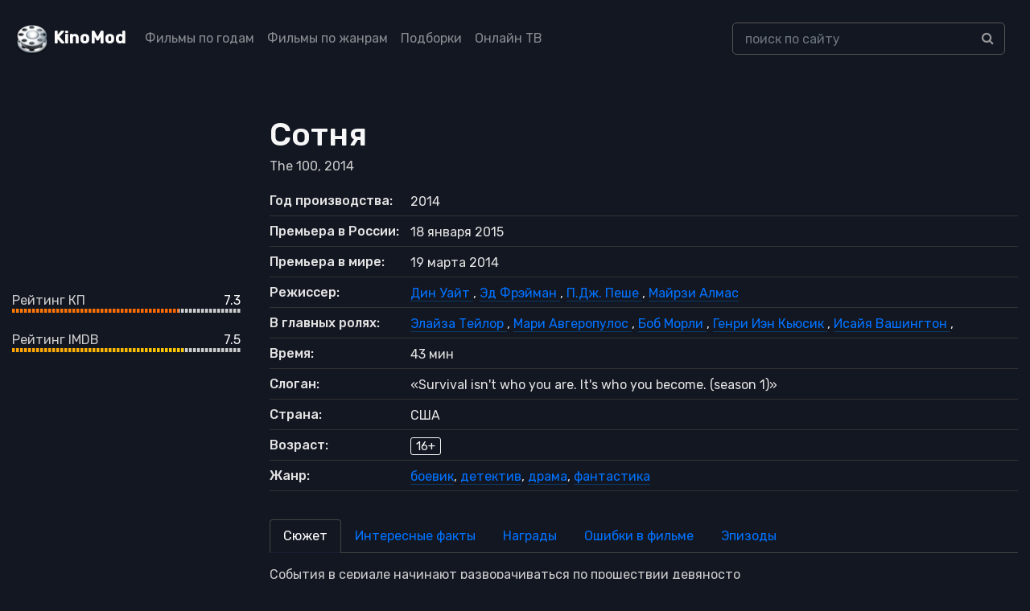

--- FILE ---
content_type: text/html; charset=UTF-8
request_url: https://kinomod.ru/films/sotnya-2014-2020.html
body_size: 17838
content:
<!DOCTYPE html><html lang="ru-RU"><head><meta charset="UTF-8"><meta http-equiv="X-UA-Compatible" content="IE=edge"><meta name="viewport" content="width=device-width, initial-scale=1"><link href="/favicon.ico" rel="shortcut icon" type="image/x-icon" /><link rel="stylesheet" href="https://stackpath.bootstrapcdn.com/bootstrap/4.5.2/css/bootstrap.min.css" integrity="sha384-JcKb8q3iqJ61gNV9KGb8thSsNjpSL0n8PARn9HuZOnIxN0hoP+VmmDGMN5t9UJ0Z" crossorigin="anonymous"><link href="https://fonts.googleapis.com/css2?family=Rubik:wght@300;400;500&display=swap" rel="stylesheet"><link rel='stylesheet' href='https://cdnjs.cloudflare.com/ajax/libs/font-awesome/4.4.0/css/font-awesome.min.css' type='text/css' media='all' /> <!--[if lt IE 9]> <script src="//html5shiv.googlecode.com/svn/trunk/html5.js"></script> <![endif]--><meta name='robots' content='max-image-preview:large' /><link media="all" href="https://kinomod.ru/cms/resources/css/saved_126079f71e4147cc0e56b41f2ae5594f.css" rel="stylesheet"><title>Сотня / The 100 — 2014. Описание, актеры, отзывы, смотреть онлайн</title><meta name="description" content="Информация о фильме Сотня / The 100 — 2014: актеры, режиссеры, дата выхода, отзывы и рейтинг зрителей, описание, трейлеры, кадры и постеры." /><meta property="og:locale" content="ru_RU" /><meta property="og:site_name" content="KinoMod — информационный портал о мире кино" /><meta property="og:title" content="Сотня / The 100 — 2014. Описание, актеры, отзывы, смотреть онлайн" /><meta property="og:description" content="Информация о фильме Сотня / The 100 — 2014: актеры, режиссеры, дата выхода, отзывы и рейтинг зрителей, описание, трейлеры, кадры и постеры." /><meta property="og:type" content="article" /><meta property="og:url" content="https://kinomod.ru/films/sotnya-2014-2020.html" /><meta property="article:section" content="1Сериалы" /><meta name="twitter:card" content="summary" /><meta name="twitter:description" content="Информация о фильме Сотня / The 100 — 2014: актеры, режиссеры, дата выхода, отзывы и рейтинг зрителей, описание, трейлеры, кадры и постеры." /><meta name="twitter:title" content="Сотня / The 100 — 2014. Описание, актеры, отзывы, смотреть онлайн" /><link rel="canonical" href="https://kinomod.ru/films/sotnya-2014-2020.html" /></head><body id="pages"><header><div class="container-fluid header-wrapper"><div class="row"><nav class="navbar navbar-expand-lg navbar-dark fixed-top_ bg-dark_"> <a href="/" title="KinoMod.RU" rel="home" class="km"><span id="logo">KinoMod</span></a> <button class="navbar-toggler" type="button" data-toggle="collapse" data-target="#navbarCollapse" aria-controls="navbarCollapse" aria-expanded="false" aria-label="Toggle navigation"> <span class="navbar-toggler-icon"></span> </button><div class="collapse navbar-collapse" id="navbarCollapse"><div class=" col-lg-8"><ul class="navbar-nav justify-content-start"><li class="nav-item"><a class="nav-link" href="/films_by_years">Фильмы по годам</a></li><li class="nav-item"><a class="nav-link" href="/films_by_genres">Фильмы по жанрам</a></li><li class="nav-item"><a class="nav-link" href="/films_lists">Подборки</a></li><li class="nav-item"><a class="nav-link" href="/channels">Онлайн ТВ</a></li></ul></div><div class=" col-lg-4"><div class="search-div"><form id="searchform" method="get" action="https://kinomod.ru/search"> <input type="text" class="form-control search-input" name="q" id="search_input_new" data-swplive="true" placeholder="поиск по сайту" autocomplete="off" value=""><div class="input-group-append"> <button class="btn btn-secondary" type="submit"> <i class="fa fa-search"></i> </button></div></form><div class="result-search" style="display: block;"><div class="result-search-list"></div></div></div></div></div></nav></div></div></header>  <script>window.yaContextCb=window.yaContextCb||[]</script> <script src="https://yandex.ru/ads/system/context.js" async></script> <section class="block_page bg-gray-1100"><div class="container-fluid detail_film"><div class="row"><div class="col-md-3 d-none d-md-block d-lg-block d-xl-block"><div class=""> <noscript><img class="img-fluid" src="https://kinomod.ru/img/cache/6e/54f2a436f49a86e_300x430.webp"></noscript><img class="lazyload img-fluid" src='data:image/svg+xml,%3Csvg%20xmlns=%22http://www.w3.org/2000/svg%22%20viewBox=%220%200%20210%20140%22%3E%3C/svg%3E' data-src="https://kinomod.ru/img/cache/6e/54f2a436f49a86e_300x430.webp"></div><div class=""><div class="frate frate-kp"><div class="frate-title" >Рейтинг КП</div><div class="frate-count">7.3</div><div class="frate-bar"><div class="frate-fill anim" style="width: 73%"></div></div></div><div class="frate frate-imdb"><div class="frate-title">Рейтинг IMDB</div><div class="frate-count">7.5</div><div class="frate-bar"><div class="frate-fill anim" style="width: 75%"></div></div></div></div></div><div class="col-md-9"><div itemscope itemtype="http://schema.org/Movie" class="kino_box"><meta itemprop="duration" content="43"><meta itemprop="datePublished" content="2014-03-19"><meta itemprop="dateCreated" content="2014"><div><h1 itemprop="name">Сотня</h1></div><div itemprop="alternativeHeadline" class="foriginal"> The 100,
 2014</div><div class="mt-3 mb-3 d-block d-sm-none_ d-md-none m-auto text-center"> <noscript><img class="img-fluid  mt-2" src="https://kinomod.ru/img/cache/6e/54f2a436f49a86e_300x430.webp" alt="Сотня" itemprop="image"/></noscript><img class="lazyload img-fluid  mt-2" src='data:image/svg+xml,%3Csvg%20xmlns=%22http://www.w3.org/2000/svg%22%20viewBox=%220%200%20210%20140%22%3E%3C/svg%3E' data-src="https://kinomod.ru/img/cache/6e/54f2a436f49a86e_300x430.webp" alt="Сотня" itemprop="image"/><div class="my-4"><div class="frate frate-kp"><div class="frate-title" >Рейтинг КП</div><div class="frate-count">7.3</div><div class="frate-bar"><div class="frate-fill anim" style="width: 73%"></div></div></div><div class="frate frate-imdb"><div class="frate-title">Рейтинг IMDB</div><div class="frate-count">7.5</div><div class="frate-bar"><div class="frate-fill anim" style="width: 75%"></div></div></div></div></div><ul class="flist text-gray-5500"><li><span class="first">Год производства:</span> <span
 class="second">2014</span></li><li><span class="first">Премьера в Росcии:</span> <span
 class="second">18 января 2015</span></li><li><span class="first">Премьера в мире:</span> <span
 class="second">19 марта 2014</span></li><li><span class="first">Режиссер:</span> <span class="second" id="people_list"> <a itemprop="director" href="/personal/din-uajt.html"> <span itemprop="director" itemscope itemtype="http://schema.org/Person"> <span itemprop="name"> Дин Уайт </span> </span> </a>, <a itemprop="director" href="/personal/ed-frejman.html"> <span itemprop="director" itemscope itemtype="http://schema.org/Person"> <span itemprop="name"> Эд Фрэйман </span> </span> </a>, <a itemprop="director" href="/personal/p-dzh-peshe.html"> <span itemprop="director" itemscope itemtype="http://schema.org/Person"> <span itemprop="name"> П.Дж. Пеше </span> </span> </a>, <a itemprop="director" href="/personal/majrzi-almas.html"> <span itemprop="director" itemscope itemtype="http://schema.org/Person"> <span itemprop="name"> Майрзи Алмас </span> </span> </a> </span></li><li><span class="first">В главных ролях:</span> <span class="second" id="people_list"> <a itemprop="actor" href="/personal/elajza-tejlor.html"> <span itemprop="actor" itemscope itemtype="http://schema.org/Person"> <span itemprop="name"> Элайза Тейлор </span> </span> </a>, <a itemprop="actor" href="/personal/mari-avgeropulos.html"> <span itemprop="actor" itemscope itemtype="http://schema.org/Person"> <span itemprop="name"> Мари Авгеропулос </span> </span> </a>, <a itemprop="actor" href="/personal/bob-morli.html"> <span itemprop="actor" itemscope itemtype="http://schema.org/Person"> <span itemprop="name"> Боб Морли </span> </span> </a>, <a itemprop="actor" href="/personal/genri-jen-kyusik.html"> <span itemprop="actor" itemscope itemtype="http://schema.org/Person"> <span itemprop="name"> Генри Иэн Кьюсик </span> </span> </a>, <a itemprop="actor" href="/personal/isajya-vashington.html"> <span itemprop="actor" itemscope itemtype="http://schema.org/Person"> <span itemprop="name"> Исайя Вашингтон </span> </span> </a>, </span></li><li><span class="first">Время:</span> <span
 class="second">43 мин</span></li><li><span class="first">Слоган:</span> <span
 class="second">&laquo;Survival isn't who you are. It's who you become. (season 1)&raquo;</span></li><li><span class="first">Страна:</span> <span
 class="second">США</span></li><li><span class="first">Возраст:</span> <span class="second"><span
 class="fage">16+</span></span></li><li><span class="first">Жанр:</span> <span
 class="second"><a href="https://kinomod.ru/genre/boevik" rel="tag">боевик</a>, <a href="https://kinomod.ru/genre/detektiv" rel="tag">детектив</a>, <a href="https://kinomod.ru/genre/drama" rel="tag">драма</a>, <a href="https://kinomod.ru/genre/fantastika" rel="tag">фантастика</a></span></li></ul><ul class="nav nav-tabs" id="myTab" role="tablist"><li class="nav-item"> <a class="nav-link active" id="home-tab" data-toggle="tab" href="#home" role="tab" aria-controls="home" aria-selected="true">Сюжет</a></li><li class="nav-item"> <a class="nav-link" id="profile-tab" data-toggle="tab" href="#profile" role="tab" aria-controls="profile" aria-selected="false">Интересные факты</a></li><li class="nav-item"> <a class="nav-link" id="awards-tab" data-toggle="tab" href="#awards" role="tab" aria-controls="contact" aria-selected="false">Награды</a></li><li class="nav-item"> <a class="nav-link" id="film_blooper-tab" data-toggle="tab" href="#film_blooper" role="tab" aria-controls="film_blooper" aria-selected="false">Ошибки в фильме</a></li><li class="nav-item"> <a class="nav-link" id="contact-tab" data-toggle="tab" href="#contact" role="tab" aria-controls="contact" aria-selected="false">Эпизоды</a></li></ul><div class="tab-content" id="myTabContent"><div class="tab-pane fade show active" id="home" role="tabpanel" aria-labelledby="home-tab"><div class="film_desc col-lg-8 px-0"><div itemprop="description" class="desc"><p>События в сериале начинают разворачиваться по прошествии девяносто семи лет после того, как всю цивилизацию уничтожила страшная атомная война.<br /> Высоко в космосе на орбите Земли летает большой космический корабль, где находятся те, кто выжил после страшной катастрофы. Именно с этого последнего пристанища людей на Землю отправляют космический челнок, на котором находятся сто малолетних преступников&#8230;</p><p class="text-gray-5500_"> Сайт Kinomod.RU представляет вашему вниманию информацию о фильме Сотня / The 100: актеры, режиссеры, рейтинг фильма по версии КиноПоиска и IMDB, кадры и постеры, возможность оставить отзыв к кинокартине Сотня (2014).</p></div></div></div><div class="tab-pane fade" id="profile" role="tabpanel" aria-labelledby="profile-tab"><div class="film_desc col-lg-8 px-0"><div class="facts"><ul><li class="item">Сериал снят по книге &laquo;Сотня&raquo; (The Hundred) автора Касс Морган.</li><li class="item">Ричард Хэрмон (Джон Мёрфи) и Джессика Хэрмон (Найла, одна из землян) в реальности являются родными братом и сестрой.</li><li class="item">Никто из занятых в сериале актёров не появился на экране во всех сериях без исключения. Это относится даже к главным героям в исполнении Элайзы Тейлор и Боба Морли, которые пропустили по одной серии.</li><li class="item">Вначале в оригинальном сценарии предполагалось известить зрителей, что Кейн в исполнении Генри Йена Кьюсика приходится биологическим отцом Октавии, которую сыграла Мари Авгеропулос, но от этой сюжетной линии практически сразу отказались.</li><li class="item">Места съёмок включают себя места, где проходили съёмки сериала в жанре фэнтези «Однажды в сказке» (2011-2018), который тоже снимали в Ванкувере. Джарод Джозеф и Джонатан Уайтселл сыграли в обоих проектах.</li><li class="item">Предполагалось, что героиня Линдси Морган погибнет в первом сезоне, однако вместо этого актриса была повышена до статуса постоянного состава во втором и последующих сезонах.</li><li class="item">Одна из сотни, Зоуи Монро (Кэти Стюарт), должна была погибнуть несколько раз на протяжении сериала, однако каждый раз эти моменты не заходили дальше сценария, и героиня оставалась живой вплоть до третьего сезона.</li><li class="item">Джаспер Джордан должен был погибнуть вскоре после появления на экране, но персонаж в исполнении Девона Бостика так понравился продюсерам, что его оставили в сериале.</li></ul></div></div></div><div class="tab-pane fade" id="awards" role="tabpanel" aria-labelledby="profile-tab"><div class="film_desc"><div class="award_item mb-3"  style="border-bottom: 1px solid #444;"><div class="h5">Сатурн, 2018 год</div><div class="mb-3" ><div class="py-1 h6 mb-0">Номинации: 3/3</div><div class="py-1">Лучший научно-фантастический телесериал</div></div></div></div></div><div class="tab-pane fade" id="film_blooper" role="tabpanel" aria-labelledby="profile-tab"><div class="film_desc col-lg-8 px-0"><div class="facts"><ul><li class="item">Когда в пилотной серии Джаспер перелетает на тот берег с помощью &laquo;тарзанки&raquo;, видно что &laquo;тарзанку&raquo; хватает Финн, но &laquo;тарзанка&raquo; уже больше похожа на канат, обвязанный немного лианой.</li><li class="item">В 8 серии первого сезона можно заметить, как Кларк снимает повязку Финну, однако чуть позже футболка надета, и под ней выпирает повязка.</li></ul></div></div></div><div class="tab-pane fade" id="contact" role="tabpanel" aria-labelledby="contact-tab"><div class="film_desc col-lg-8 px-0"><div class="desc"><div id="accordion"><div class="card_c mb-3 "><div class="card-header" id="heading_1"><h5 class="mb-0"> <button class="btn btn-link" data-toggle="collapse" data-target="#collapse_1" aria-expanded="true" aria-controls="collapse_1"> Сезон #1 </button></h5></div><div id="collapse_1" class="collapse" aria-labelledby="heading_1" data-parent="#accordion"><div class="card-body bordered"><p> Эпизод 1		(19.03.2014)</p><p><span class="dotted">Pilot</span></p><p>Почти столетие прошло после ядерной катастрофы на Земле. Несколько тысяч человек пытаются сохранить свой вид на космической станции «Ковчег» в ожидании момента, когда родная планета снова станет пригодной для жизни. Они отправляют сотню несовершеннолетних преступников на Землю, чтобы выяснить, спал ли уровень радиации. Но всё пошло не по плану. Связь с «Ковчегом» утеряна. Сотне юношей и девушек предстоит самостоятельно выживать в этом полном опасностей мире. На «Ковчеге» в это время идёт борьба за власть.</p></div><div class="card-body bordered"><p> Эпизод 2		(26.03.2014)</p><p><span class="dotted">Земные навыки / Earth Skills</span></p><p>Решив, что Джаспер может быть все еще жив, Кларк, Беллами, Октавия, Финн и Монти отправляются на его поиски и оказываются шокированы найденным. На «Ковчеге» Эбби полна решимости добраться до Земли; она привлекает к делу Рэйвен, чтобы та отремонтировала капсулу.</p></div><div class="card-body bordered"><p> Эпизод 3		(02.04.2014)</p><p><span class="dotted">Навыки, полученные на Земле / Earth Kills</span></p><p>Чтобы вылечить Джаспера, Кларк, Финн и Уэллс отправились на поиски водорослевого антибиотика. Беллами и его подручные пошли на охоту, где к ним присоединилась тринадцатилетняя сирота, которая почувствовала себя в безопасности под защитой Беллами. Внезапно из ниоткуда появляется ядовитый туман, вынуждая Кларк, Финна и Уэллса искать укрытие внутри старого автомобиля. Пока они были в ловушке, между Кларк и Уэллсом произошла крупная ссора из-за предательства Уэллса, которое стало результатом гибели отца Кларк.</p></div><div class="card-body bordered"><p> Эпизод 4		(09.04.2014)</p><p><span class="dotted">Закон Мерфи / Murphy's Law</span></p><p>После шокирующей смерти одного из своих Кларк и Финн сближаются, пытаются найти способ связаться с Ковчегом. Беллами должен удерживать группу от нападок друг на друга, ведь они должны держаться вместе, чтобы защититься от внешней угрозы. Тем временем Эбби рискует собой, чтобы дать шанс Рейвен спрятаться в спасательной капсуле, направляющейся на Землю.</p></div><div class="card-body bordered"><p> Эпизод 5		(16.04.2014)</p><p><span class="dotted">Последнее мерцание сумерек / Twilight's Last Gleaming</span></p><p>Начавшийся было между Кларк и Финном роман находится под угрозой. Октавия получает удару в голову, а пробудившись обнаруживает Землянина, следящего за ней. На Ковчеге Эбби раскрывайте план Кейна сократить население на корабле. Джаха и Эбби замечают сигнал на поверхности Земли и понимают, что по крайней мере некоторые из ста человек ещё живы.</p></div><div class="card-body bordered"><p> Эпизод 6		(23.04.2014)</p><p><span class="dotted">Сторож сестры своей / His Sister's Keeper</span></p><p>Беллами приводит подростков на территорию землян в поисках Октавии. Рэйвен не в силах помочь группе, однако не может не замечать связь между Финном и Кларк. Тем временем флешбэки показывают детство Беллами и Октавии на «Ковчеге» и последние дни жизни отца Кларк.</p></div><div class="card-body bordered"><p> Эпизод 7		(30.04.2014)</p><p><span class="dotted">Содержание под давлением / Contents Under Pressure</span></p><p>Кларк и Рейвен вступают в контакт с «Ковчегом», Эбби делает отчаянный шаг и проводит Кларк через опасную процедуру для спасения раненного. Между тем на «Ковчеге» Эбби выгнали из Совета, бывшая канцлер Диана Сидней занимает её место. Джаха рассказывает Эбби, что даже если Земля пригодна для жизни, всем жителям «Ковчега» не хватит места на кораблях, которые можно к ней направить. Кейн начинает справляться со своей виной за совершение последнего решения.</p></div><div class="card-body bordered"><p> Эпизод 8		(07.05.2014)</p><p><span class="dotted">Дневное путешествие / Day Trip</span></p><p>Кларк и Беллами отправляются на миссию по поискам запасов к приближающейся зиме. Тем временем в лагере подростки случайно наедаются орехов с сильными галлюциногенными свойствами и теряют представление о реальности. Октавия пользуется этой возможностью и помогает сбежать другу, а ужасающее событие сближает Кларк и Беллами. На «Ковчеге» начальник охраны Шамуэй тайно предлагает одному из сотни аморальную сделку.</p></div><div class="card-body bordered"><p> Эпизод 9		(14.05.2014)</p><p><span class="dotted">День единства / Unity Day</span></p><p>Кларк и Финн пытаются стать посредниками установления мира с землянами, но все рушится, когда Беллами, Джаспер и Рейвен показывают свое вооружение и готовность к битве. Октавия и Линкольн становятся ближе. На «Ковчеге» во время празднования Дня народного единства происходит взрыв, главная подозреваемая - Диана Сидней.</p></div><div class="card-body bordered"><p> Эпизод 10		(21.05.2014)</p><p><span class="dotted">Я стал смертью / I Am Become Death</span></p><p>Мерфи возвращается в лагерь, утверждая, что был в плену у землян и подвергался пыткам; Кларк и Беллами имеют разное мнение о том, как он вернулся. Октавия убегает, чтобы найти Линкольна, и возвращается с серьезным предупреждением для Сотни. Тем временем таинственный вирус поражает лагерь; для того, чтобы оттянуть время и дать людям успеть выздороветь, Джаспер и Рейвен совершают героический поступок. На «Ковчеге» происходит страшная трагедия.</p></div><div class="card-body bordered"><p> Эпизод 11		(28.05.2014)</p><p><span class="dotted">Спокойствие / The Calm</span></p><p>После неприятного инцидента в лагере обнаруживается недостаток пищи; Кларк и Финн ведут группу на охоту и попадают в опасность. Из-за того, что жизнь Финна под угрозой, Кларк решает изменить правила игры. Тем временем, Рейвен делает Беллами предложение, от которого он не может отказаться. На «Ковчеге» всё ещё испытывающий чувство вины Кейн спасает выживших после трагедии, рискуя своей жизнью.</p></div><div class="card-body bordered"><p> Эпизод 12		(04.06.2014)</p><p><span class="dotted">Мы - Земляне: Часть 1 / We Are Grounders: Part 1</span></p><p>Кларк и Финн убегают от одной опасности, чтобы потом столкнуться лицом к лицу с новым врагом. Беллами геройствует ради спасения Джаспера. Рейвен встречается с новой опасностью, а Мерфи наконец добивается мести. Тем временем оставшиеся на «Ковчеге» стараются примириться с неизбежным.</p></div><div class="card-body bordered"><p> Эпизод 13		(11.06.2014)</p><p><span class="dotted">Мы - Земляне: Часть 2 / We Are Grounders: Part 2</span></p><p>Кларк умоляет Беллами, чтобы тот поступал правильно, ведь конфликт с землянами достиг критической точки. Беллами заставляет Октавию принять сложное решение. Рейвен и Джаспер стараются закончить работу в срок, а Финн совершает смелый шаг. Тем временем «Ковчег» прекращает своё существование, а Кларк и Монти обнаруживают себя в странном помещении.</p></div></div></div><div class="card_c mb-3 "><div class="card-header" id="heading_2"><h5 class="mb-0"> <button class="btn btn-link" data-toggle="collapse" data-target="#collapse_2" aria-expanded="true" aria-controls="collapse_2"> Сезон #2 </button></h5></div><div id="collapse_2" class="collapse" aria-labelledby="heading_2" data-parent="#accordion"><div class="card-body bordered"><p> Эпизод 1		(22.10.2014)</p><p><span class="dotted">Сорок восемь / The 48</span></p><p>Кларк все еще находится одна в белой комнате, пытаясь разобраться в окружающей обстановке, а судьба Беллами, Финна и Рейвен остается неизвестна. План Линкольна и Октавии срывается. А Эбби, Кейн и другие выжившие с Ковчега должны будут разобраться с физическими и моральными проблемами нахождения в новом мире. Джаха принимает героическое решение.</p></div><div class="card-body bordered"><p> Эпизод 2		(29.10.2014)</p><p><span class="dotted">Ненастная погода / Inclement Weather</span></p><p>Подозревающая Кларки сталкивается с президентом Данте Уоллесом и требует ответы. Кэйн допрашивает одного из Сотни, и Эбби проводит неотложную операцию. Между тем Октавия прибегает к насилию, чтобы найти Линкольна.</p></div><div class="card-body bordered"><p> Эпизод 3		(05.11.2014)</p><p><span class="dotted">Всё не то, чем оно кажется / Reapercussions</span></p><p>Когда Кларки обнаруживает ужасающий проект, проводимый в медицинском отделении базы, она объединяет силы с неожиданным союзником. После того как Эбби признается в совершении преступления, Кэйн приказывает жестоко ее наказать. Между тем Монти предупреждает отвлеченного Джаспера, что Кларки может быть в беде, и Октавия продолжает борьбу за Линкольна.</p></div><div class="card-body bordered"><p> Эпизод 4		(12.11.2014)</p><p><span class="dotted">Обмани однажды / Many Happy Returns</span></p><p>Преданная кем-то, кому, она думала, могла доверять, Кларки берет ситуацию в свои руки и доказывает, что не сдастся без боя. Беллами, Финн и Мерфи  спешат спасти незнакомца. Между тем напряженность между Рэйвен и Уиком растет, когда они работают вместе, и происходит неожиданное воссоединение.</p></div><div class="card-body bordered"><p> Эпизод 5		(19.11.2014)</p><p><span class="dotted">Испытания на людях / Human Trials</span></p><p>Кэйн ведет группу, чтобы заключить мир с местными жителями. Между тем Джаспер соглашается участвовать в рискованном эксперименте, Линкольн входит в мир боли, и президент Данте Уоллес  объявляет предупреждение. Наконец, поиски Кларки принимают для Финна опасный оборот.</p></div><div class="card-body bordered"><p> Эпизод 6		(03.12.2014)</p><p><span class="dotted">Туман войны / Fog of War</span></p><p>Рейвен обнаруживает, что гора Везер вмешивается в их систему связи. Джаспер и Монти наконец-то узнают правду о том, что происходит в горе Везер, а Октавия сталкивается со своим худшим кошмаром.</p></div><div class="card-body bordered"><p> Эпизод 7		(10.12.2014)</p><p><span class="dotted">В самую бездну / Long Into an Abyss</span></p><p>Эбби стремится защитить своих людей от угрозы со стороны землян. Октавия раскрывают опасную тайну. Кларк придумывает план, который может остановить атаку Землян. Монти и Джаспер начинают ставить под сомнение мотивы своих новых друзей, а доктор Тсинг проводит смертельный эксперимент, чтобы понять, как использовать пленников.</p></div><div class="card-body bordered"><p> Эпизод 8		(17.12.2014)</p><p><span class="dotted">Космический странник / Spacewalker</span></p><p>Кларк возвращается в лагерь с плохими новостями. Финн борется с последствием своих действий. Эбби готовится к сражению. Флешбэки раскрывают взаимоотношения Финна и Рэйвен на Ковчеге.</p></div><div class="card-body bordered"><p> Эпизод 9		(21.01.2015)</p><p><span class="dotted">Помни меня / Remember Me</span></p><p>Кларк заключает соглашения с Лексой и Индрой. Эбби и Кэйн начинают понимать, что полномочия принятия решения вне их рук. Рэйвен не в состоянии контролировать свои эмоции. Смелый шаг угрожает уничтожить недавно образованный союз между Небесными людьми и Землянами, и знакомое лицо преследует Кларк. Тем временем, на горе Везер Монти придумывает опасный план.</p></div><div class="card-body bordered"><p> Эпизод 10		(28.01.2015)</p><p><span class="dotted">Естественный отбор / Survival of the Fittest</span></p><p>Кларк и Лекса сталкиваются с новым врагом. Беллами и Линкольн соглашаются сотрудничать, чтобы пробраться на гору Везер. Мерфи помогает Джаха противостоять его прошлому. Между тем Индра делает Октавии предложение, от которого она не может отказаться.</p></div><div class="card-body bordered"><p> Эпизод 11		(04.02.2015)</p><p><span class="dotted">Последний удар / Coup de Grâce</span></p><p>Попытка Беллами и Линкольна пробраться в гору Везер влечет жестокие последствия. Эбби намерена сохранить контроль, когда Кларк примеряет на себя роль лидера. Между тем, так как Монти и Харпер всё еще отсутствуют, Джаспер требует ответов от президента Уоллеса.</p></div><div class="card-body bordered"><p> Эпизод 12		(11.02.2015)</p><p><span class="dotted">Рубикон / Rubicon</span></p><p>Напряжение между Эбби и Кларк достигает предела. Рейвен помогает Беллами ориентироваться в горе Везер. Джаха и Мерфи встречают незнакомку, которая может быть не той, кем кажется. Октавия готовится сражаться за того, кого она любит.</p></div><div class="card-body bordered"><p> Эпизод 13		(18.02.2015)</p><p><span class="dotted">Воскрешение / Resurrection</span></p><p>Кларк начинает ставить под сомнение лидерские решения Лексы. Эбби изо всех сил пытается помочь раненому Кейну. Индра продолжает воздействовать на Октавию. А на горе Везер Джаспер примеряет на себя роль лидера.</p></div><div class="card-body bordered"><p> Эпизод 14		(25.02.2015)</p><p><span class="dotted">Телохранитель лжи / Bodyguard of Lies</span></p><p>Во время подготовки к битве, Кларк и Лекса спорят. Отчаянно нуждаясь в помощи, Рейвен просит Вика встретиться в инженерной. Джаха и Мерфи сталкиваются с опасным препятствием на дороге. Тем временем, Беллами пытается выиграть время на горе Везер.</p></div><div class="card-body bordered"><p> Эпизод 15		(04.03.2015)</p><p><span class="dotted">Кровь за кровь: Часть 1 / Blood Must Have Blood: Part 1</span></p><p>Лекса и Кларки ведут подготовку к сложнейшему противостоянию, в это же время Уик и Рэйвен вынуждены потерпеть серьезную неудачу. На плечи Линкольна и Октавии падает груз ответственного решения. Тем временем на горе Везер происходят печальные события, свидетелями которых становятся Майя и Джаспер. У Кейдж имеется крайне важные новости. Беллами делает то, что обещала.</p></div><div class="card-body bordered"><p> Эпизод 16		(11.03.2015)</p><p><span class="dotted">Кровь за кровь: Часть 2 / Blood Must Have Blood: Part 2</span></p><p>Совершенный Джахой шаг застает врасплох озадаченного Мерфи, во время их путешествия в Город Света. Личность, которая оказывает поддержку Кларки, становится объектом серьезного внимания со стороны Октавии, не ожидавшей встречи и Линкольна, стремящегося воспользоваться возможностью отомстить. На горе происходит ряд своих событий, в частности Кейдж и дальше пытается достичь своей цели, а Беллами вместе со своей командой совершает попытки выбраться на свободу.</p></div></div></div><div class="card_c mb-3 "><div class="card-header" id="heading_3"><h5 class="mb-0"> <button class="btn btn-link" data-toggle="collapse" data-target="#collapse_3" aria-expanded="true" aria-controls="collapse_3"> Сезон #3 </button></h5></div><div id="collapse_3" class="collapse" aria-labelledby="heading_3" data-parent="#accordion"><div class="card-body bordered"><p> Эпизод 1		(21.01.2016)</p><p><span class="dotted">Wanheda: Part 1</span></p></div><div class="card-body bordered"><p> Эпизод 2		(28.01.2016)</p><p><span class="dotted">Wanheda: Part 2</span></p></div><div class="card-body bordered"><p> Эпизод 3		(04.02.2016)</p><p><span class="dotted">Ye Who Enter Here</span></p></div><div class="card-body bordered"><p> Эпизод 4		(11.02.2016)</p><p><span class="dotted">Watch the Thrones</span></p></div><div class="card-body bordered"><p> Эпизод 5		(18.02.2016)</p><p><span class="dotted">Hakeldama</span></p></div><div class="card-body bordered"><p> Эпизод 6		(25.02.2016)</p><p><span class="dotted">Bitter Harvest</span></p></div><div class="card-body bordered"><p> Эпизод 7		(03.03.2016)</p><p><span class="dotted">Thirteen</span></p></div><div class="card-body bordered"><p> Эпизод 8		(10.03.2016)</p><p><span class="dotted">Terms and Conditions</span></p></div><div class="card-body bordered"><p> Эпизод 9		(31.03.2016)</p><p><span class="dotted">Stealing Fire</span></p></div><div class="card-body bordered"><p> Эпизод 10		(07.04.2016)</p><p><span class="dotted">Fallen</span></p></div><div class="card-body bordered"><p> Эпизод 11		(14.04.2016)</p><p><span class="dotted">Nevermore</span></p></div><div class="card-body bordered"><p> Эпизод 12		(21.04.2016)</p><p><span class="dotted">Demons</span></p></div><div class="card-body bordered"><p> Эпизод 13		(28.04.2016)</p><p><span class="dotted">Join or Die</span></p></div><div class="card-body bordered"><p> Эпизод 14		(05.05.2016)</p><p><span class="dotted">Red Sky at Morning</span></p></div><div class="card-body bordered"><p> Эпизод 15		(12.05.2016)</p><p><span class="dotted">Perverse Instantiation: Part One</span></p></div><div class="card-body bordered"><p> Эпизод 16		(19.05.2016)</p><p><span class="dotted">Perverse Instantiation: Part Two</span></p></div></div></div><div class="card_c mb-3 "><div class="card-header" id="heading_4"><h5 class="mb-0"> <button class="btn btn-link" data-toggle="collapse" data-target="#collapse_4" aria-expanded="true" aria-controls="collapse_4"> Сезон #4 </button></h5></div><div id="collapse_4" class="collapse" aria-labelledby="heading_4" data-parent="#accordion"><div class="card-body bordered"><p> Эпизод 1		(01.02.2017)</p><p><span class="dotted">Echoes</span></p></div><div class="card-body bordered"><p> Эпизод 2		(08.02.2017)</p><p><span class="dotted">Heavy Lies the Crown</span></p></div><div class="card-body bordered"><p> Эпизод 3		(15.02.2017)</p><p><span class="dotted">The Four Horsemen</span></p></div><div class="card-body bordered"><p> Эпизод 4		(22.02.2017)</p><p><span class="dotted">A Lie Guarded</span></p></div><div class="card-body bordered"><p> Эпизод 5		(01.03.2017)</p><p><span class="dotted">The Tinder Box</span></p></div><div class="card-body bordered"><p> Эпизод 6		(15.03.2017)</p><p><span class="dotted">We Will Rise</span></p></div><div class="card-body bordered"><p> Эпизод 7		(22.03.2017)</p><p><span class="dotted">Gimme Shelter</span></p></div><div class="card-body bordered"><p> Эпизод 8		(29.03.2017)</p><p><span class="dotted">God Complex</span></p></div><div class="card-body bordered"><p> Эпизод 9		(26.04.2017)</p><p><span class="dotted">DNR</span></p></div><div class="card-body bordered"><p> Эпизод 10		(03.05.2017)</p><p><span class="dotted">Die All, Die Merrily</span></p></div><div class="card-body bordered"><p> Эпизод 11		(10.05.2017)</p><p><span class="dotted">The Other Side</span></p></div><div class="card-body bordered"><p> Эпизод 12		(17.05.2017)</p><p><span class="dotted">The Chosen</span></p></div><div class="card-body bordered"><p> Эпизод 13		(24.05.2017)</p><p><span class="dotted">Praimfaya</span></p></div></div></div><div class="card_c mb-3 "><div class="card-header" id="heading_5"><h5 class="mb-0"> <button class="btn btn-link" data-toggle="collapse" data-target="#collapse_5" aria-expanded="true" aria-controls="collapse_5"> Сезон #5 </button></h5></div><div id="collapse_5" class="collapse" aria-labelledby="heading_5" data-parent="#accordion"><div class="card-body bordered"><p> Эпизод 1		(24.04.2018)</p><p><span class="dotted">Eden</span></p></div><div class="card-body bordered"><p> Эпизод 2		(01.05.2018)</p><p><span class="dotted">Red Queen</span></p></div><div class="card-body bordered"><p> Эпизод 3		(08.05.2018)</p><p><span class="dotted">Sleeping Giants</span></p></div><div class="card-body bordered"><p> Эпизод 4		(15.05.2018)</p><p><span class="dotted">Pandora's Box</span></p></div><div class="card-body bordered"><p> Эпизод 5		(22.05.2018)</p><p><span class="dotted">Shifting Sands</span></p></div><div class="card-body bordered"><p> Эпизод 6		(05.06.2018)</p><p><span class="dotted">Exit Wounds</span></p></div><div class="card-body bordered"><p> Эпизод 7		(19.06.2018)</p><p><span class="dotted">Acceptable Losses</span></p></div><div class="card-body bordered"><p> Эпизод 8		(26.06.2018)</p><p><span class="dotted">How We Get to Peace</span></p></div><div class="card-body bordered"><p> Эпизод 9		(10.07.2018)</p><p><span class="dotted">Sic Semper Tyrannis</span></p></div><div class="card-body bordered"><p> Эпизод 10		(17.07.2018)</p><p><span class="dotted">The Warriors Will</span></p></div><div class="card-body bordered"><p> Эпизод 11		(24.07.2018)</p><p><span class="dotted">The Dark Year</span></p></div><div class="card-body bordered"><p> Эпизод 12		(31.07.2018)</p><p><span class="dotted">Damocles: Part One</span></p></div><div class="card-body bordered"><p> Эпизод 13		(07.08.2018)</p><p><span class="dotted">Damocles: Part Two</span></p></div></div></div><div class="card_c mb-3 "><div class="card-header" id="heading_6"><h5 class="mb-0"> <button class="btn btn-link" data-toggle="collapse" data-target="#collapse_6" aria-expanded="true" aria-controls="collapse_6"> Сезон #6 </button></h5></div><div id="collapse_6" class="collapse" aria-labelledby="heading_6" data-parent="#accordion"><div class="card-body bordered"><p> Эпизод 1		(30.04.2019)</p><p><span class="dotted">Sanctum</span></p></div><div class="card-body bordered"><p> Эпизод 2		(07.05.2019)</p><p><span class="dotted">Red Sun Rising</span></p></div><div class="card-body bordered"><p> Эпизод 3		(14.05.2019)</p><p><span class="dotted">The Children of Gabriel</span></p></div><div class="card-body bordered"><p> Эпизод 4		(21.05.2019)</p><p><span class="dotted">The Face Behind the Glass</span></p></div><div class="card-body bordered"><p> Эпизод 5		(28.05.2019)</p><p><span class="dotted">The Gospel of Josephine</span></p></div><div class="card-body bordered"><p> Эпизод 6		(11.06.2019)</p><p><span class="dotted">Memento Mori</span></p></div><div class="card-body bordered"><p> Эпизод 7		(18.06.2019)</p><p><span class="dotted">Nevermind</span></p></div><div class="card-body bordered"><p> Эпизод 8		(25.06.2019)</p><p><span class="dotted">The Old Man and the Anomaly</span></p></div><div class="card-body bordered"><p> Эпизод 9		(09.07.2019)</p><p><span class="dotted">What You Take with You</span></p></div><div class="card-body bordered"><p> Эпизод 10		(16.07.2019)</p><p><span class="dotted">Matryoshka</span></p></div><div class="card-body bordered"><p> Эпизод 11		(23.07.2019)</p><p><span class="dotted">Ashes to Ashes</span></p></div><div class="card-body bordered"><p> Эпизод 12		(30.07.2019)</p><p><span class="dotted">Adjustment Protocol</span></p></div><div class="card-body bordered"><p> Эпизод 13		(06.08.2019)</p><p><span class="dotted">The Blood of Sanctum</span></p></div></div></div><div class="card_c mb-3 "><div class="card-header" id="heading_7"><h5 class="mb-0"> <button class="btn btn-link" data-toggle="collapse" data-target="#collapse_7" aria-expanded="true" aria-controls="collapse_7"> Сезон #7 </button></h5></div><div id="collapse_7" class="collapse" aria-labelledby="heading_7" data-parent="#accordion"><div class="card-body bordered"><p> Эпизод 1		(20.05.2020)</p><p><span class="dotted">From the Ashes</span></p></div><div class="card-body bordered"><p> Эпизод 2		(27.05.2020)</p><p><span class="dotted">The Garden</span></p></div><div class="card-body bordered"><p> Эпизод 3		(03.06.2020)</p><p><span class="dotted">False Gods</span></p></div><div class="card-body bordered"><p> Эпизод 4		(10.06.2020)</p><p><span class="dotted">Hesperides</span></p></div><div class="card-body bordered"><p> Эпизод 5		(17.06.2020)</p><p><span class="dotted">Welcome to Bardo</span></p></div><div class="card-body bordered"><p> Эпизод 6		(24.06.2020)</p><p><span class="dotted">Nakara</span></p></div><div class="card-body bordered"><p> Эпизод 7		(01.07.2020)</p><p><span class="dotted">The Queen's Gambit</span></p></div><div class="card-body bordered"><p> Эпизод 8		(08.07.2020)</p><p><span class="dotted">Anaconda</span></p></div><div class="card-body bordered"><p> Эпизод 9		(15.07.2020)</p><p><span class="dotted">The Flock</span></p></div><div class="card-body bordered"><p> Эпизод 10		(05.08.2020)</p><p><span class="dotted">A Little Sacrifice</span></p></div><div class="card-body bordered"><p> Эпизод 11		(12.08.2020)</p><p><span class="dotted">Etherea</span></p></div><div class="card-body bordered"><p> Эпизод 12		(19.08.2020)</p><p><span class="dotted">The Stranger</span></p></div><div class="card-body bordered"><p> Эпизод 13		(09.09.2020)</p><p><span class="dotted">Blood Giant</span></p></div><div class="card-body bordered"><p> Эпизод 14		(16.09.2020)</p><p><span class="dotted">A Sort of Homecoming</span></p></div><div class="card-body bordered"><p> Эпизод 15		(23.09.2020)</p><p><span class="dotted">The Dying of the Light</span></p></div><div class="card-body bordered"><p> Эпизод 16		(30.09.2020)</p><p><span class="dotted">The Last War</span></p></div></div></div></div></div></div></div></div><div class="my-4" id="yandex_rtb_R-A-1595084-1"></div> <script>window.yaContextCb.push(()=>{
                                Ya.Context.AdvManager.render({
                                    renderTo: 'yandex_rtb_R-A-1595084-1',
                                    blockId: 'R-A-1595084-1'
                                })
                            })</script> </div><div id="accordion" class="frames"><div class="card mb-3 border-secondary"><div class="card-header" id="heading"><div class="h6 mb-0"> <a href="#frames" class="d-flex justify-content-between collapsed" data-toggle="collapse" data-target="#frames" aria-expanded="true" aria-controls="trailers"> Кадры <i class="fa" aria-hidden="true"></i> </a></div></div><div id="frames" class="collapse" aria-labelledby="heading" data-parent="#accordion"><div class="card-body"><div id="film_frames"></div><div class="film_preload_wrapper" data-id="97342"><div class="some_loader"></div></div></div></div></div></div><div id="accordion" class="trailers"><div class="card mb-3 border-secondary"><div class="card-header" id="heading"><div class="h6 mb-0"> <a href="#trailers" class="d-flex justify-content-between collapsed" data-toggle="collapse" data-target="#trailers" aria-expanded="true" aria-controls="trailers"> Трейлеры и тизеры <i class="fa" aria-hidden="true"></i> </a></div></div><div id="trailers" class="collapse" aria-labelledby="heading" data-parent="#accordion"><div class="card-body"><div id="film_trailers"></div><div class="film_preload_wrapper" data-id="97342"><div class="some_loader"></div></div></div></div></div></div><div class="kino_box"><div class="fright-title h4 film_desc">Рекомендации</div><div class="item_grid"><div class="row "><div class="col-lg-2 col-md-4 col-sm-6  col-6 "><div class="item_preview text-center"> <a href="https://kinomod.ru/films/ostatsya-v-zhivyx-2004-2010.html"><div class=""> <noscript><img class="img-fluid" src="https://kinomod.ru/img/cache/52/0a67ed37a76b252_300x430.webp"></noscript><img class="lazyload img-fluid" src='data:image/svg+xml,%3Csvg%20xmlns=%22http://www.w3.org/2000/svg%22%20viewBox=%220%200%20210%20140%22%3E%3C/svg%3E' data-src="https://kinomod.ru/img/cache/52/0a67ed37a76b252_300x430.webp"><div class="mask"></div></div><div class="title_wrapper"><span>Остаться в живых</span></div><div class="reliz_wrapper"> 2004,  детектив</div> </a><div class="rating ">8.1</div></div></div><div class="col-lg-2 col-md-4 col-sm-6  col-6 "><div class="item_preview text-center"> <a href="https://kinomod.ru/films/posle-nashej-ery-2013.html"><div class=""> <noscript><img class="img-fluid" src="https://kinomod.ru/img/cache/1e/3c1d5bfba297a1e_300x430.webp"></noscript><img class="lazyload img-fluid" src='data:image/svg+xml,%3Csvg%20xmlns=%22http://www.w3.org/2000/svg%22%20viewBox=%220%200%20210%20140%22%3E%3C/svg%3E' data-src="https://kinomod.ru/img/cache/1e/3c1d5bfba297a1e_300x430.webp"><div class="mask"></div></div><div class="title_wrapper"><span>После нашей эры</span></div><div class="reliz_wrapper"> 2013,  боевик</div> </a><div class="rating middle">5.8</div></div></div><div class="col-lg-2 col-md-4 col-sm-6  col-6 "><div class="item_preview text-center"> <a href="https://kinomod.ru/films/begushhij-v-labirinte-2014.html"><div class=""> <noscript><img class="img-fluid" src="https://kinomod.ru/img/cache/b5/ad56b0a86ba75b5_300x430.webp"></noscript><img class="lazyload img-fluid" src='data:image/svg+xml,%3Csvg%20xmlns=%22http://www.w3.org/2000/svg%22%20viewBox=%220%200%20210%20140%22%3E%3C/svg%3E' data-src="https://kinomod.ru/img/cache/b5/ad56b0a86ba75b5_300x430.webp"><div class="mask"></div></div><div class="title_wrapper"><span>Бегущий в лабиринте</span></div><div class="reliz_wrapper"> 2014,  приключения</div> </a><div class="rating middle">6.8</div></div></div><div class="col-lg-2 col-md-4 col-sm-6  col-6 "><div class="item_preview text-center"> <a href="https://kinomod.ru/films/terra-nova-2011.html"><div class=""> <noscript><img class="img-fluid" src="https://kinomod.ru/img/cache/8d/3e698fa91bdb28d_300x430.jpg"></noscript><img class="lazyload img-fluid" src='data:image/svg+xml,%3Csvg%20xmlns=%22http://www.w3.org/2000/svg%22%20viewBox=%220%200%20210%20140%22%3E%3C/svg%3E' data-src="https://kinomod.ru/img/cache/8d/3e698fa91bdb28d_300x430.jpg"><div class="mask"></div></div><div class="title_wrapper"><span>Терра Нова</span></div><div class="reliz_wrapper"> 2011,  детектив</div> </a><div class="rating middle">6.9</div></div></div><div class="col-lg-2 col-md-4 col-sm-6  col-6 "><div class="item_preview text-center"> <a href="https://kinomod.ru/films/xodyachie-mertvecy-2010.html"><div class=""> <noscript><img class="img-fluid" src="https://kinomod.ru/img/cache/1f/56daa8dca34f91f_300x430.webp"></noscript><img class="lazyload img-fluid" src='data:image/svg+xml,%3Csvg%20xmlns=%22http://www.w3.org/2000/svg%22%20viewBox=%220%200%20210%20140%22%3E%3C/svg%3E' data-src="https://kinomod.ru/img/cache/1f/56daa8dca34f91f_300x430.webp"><div class="mask"></div></div><div class="title_wrapper"><span>Ходячие мертвецы</span></div><div class="reliz_wrapper"> 2010,  драма</div> </a><div class="rating ">8</div></div></div><div class="col-lg-2 col-md-4 col-sm-6  col-6 "><div class="item_preview text-center"> <a href="https://kinomod.ru/films/revolyuciya-2012-2014.html"><div class=""> <noscript><img class="img-fluid" src="https://kinomod.ru/img/cache/85/7ca4f41751da285_300x430.webp"></noscript><img class="lazyload img-fluid" src='data:image/svg+xml,%3Csvg%20xmlns=%22http://www.w3.org/2000/svg%22%20viewBox=%220%200%20210%20140%22%3E%3C/svg%3E' data-src="https://kinomod.ru/img/cache/85/7ca4f41751da285_300x430.webp"><div class="mask"></div></div><div class="title_wrapper"><span>Революция</span></div><div class="reliz_wrapper"> 2012,  боевик</div> </a><div class="rating middle">6.2</div></div></div><div class="col-lg-2 col-md-4 col-sm-6  col-6 "><div class="item_preview text-center"> <a href="https://kinomod.ru/films/xroniki-shannary-2016.html"><div class=""> <noscript><img class="img-fluid" src="https://kinomod.ru/img/cache/aa/587b5eaec897aaa_300x430.jpg"></noscript><img class="lazyload img-fluid" src='data:image/svg+xml,%3Csvg%20xmlns=%22http://www.w3.org/2000/svg%22%20viewBox=%220%200%20210%20140%22%3E%3C/svg%3E' data-src="https://kinomod.ru/img/cache/aa/587b5eaec897aaa_300x430.jpg"><div class="mask"></div></div><div class="title_wrapper"><span>Хроники Шаннары</span></div><div class="reliz_wrapper"> 2016,  драма</div> </a><div class="rating middle">6.8</div></div></div><div class="col-lg-2 col-md-4 col-sm-6  col-6 "><div class="item_preview text-center"> <a href="https://kinomod.ru/films/zvezdnyj-krejser-galaktika-2004-2009.html"><div class=""> <noscript><img class="img-fluid" src="https://kinomod.ru/img/cache/4c/1123c54982f614c_300x430.webp"></noscript><img class="lazyload img-fluid" src='data:image/svg+xml,%3Csvg%20xmlns=%22http://www.w3.org/2000/svg%22%20viewBox=%220%200%20210%20140%22%3E%3C/svg%3E' data-src="https://kinomod.ru/img/cache/4c/1123c54982f614c_300x430.webp"><div class="mask"></div></div><div class="title_wrapper"><span>Звёздный крейсер «Галактика»</span></div><div class="reliz_wrapper"> 2004,  боевик</div> </a><div class="rating ">8</div></div></div></div></div></div><div class="kino_box" id="stars"><div class="fright-title h4 film_desc">В ролях:</div><div class="item_grid"><div class="row "><div class="col-lg-2 col-md-4 col-sm-4  col-6"><div class="item_preview text-center"> <a href="https://kinomod.ru/personal/elajza-tejlor.html"><div class=""> <noscript><img class="img-fluid" src="https://kinomod.ru/img/cache/09/578c293e984c509_300x430.webp"></noscript><img class="lazyload img-fluid" src='data:image/svg+xml,%3Csvg%20xmlns=%22http://www.w3.org/2000/svg%22%20viewBox=%220%200%20210%20140%22%3E%3C/svg%3E' data-src="https://kinomod.ru/img/cache/09/578c293e984c509_300x430.webp"><div class="mask"></div></div><div class="title_wrapper"><span>Элайза Тейлор</span></div> </a></div></div><div class="col-lg-2 col-md-4 col-sm-4  col-6"><div class="item_preview text-center"> <a href="https://kinomod.ru/personal/mari-avgeropulos.html"><div class=""> <noscript><img class="img-fluid" src="https://kinomod.ru/img/cache/1a/67578651c8f871a_300x430.webp"></noscript><img class="lazyload img-fluid" src='data:image/svg+xml,%3Csvg%20xmlns=%22http://www.w3.org/2000/svg%22%20viewBox=%220%200%20210%20140%22%3E%3C/svg%3E' data-src="https://kinomod.ru/img/cache/1a/67578651c8f871a_300x430.webp"><div class="mask"></div></div><div class="title_wrapper"><span>Мари Авгеропулос</span></div> </a></div></div><div class="col-lg-2 col-md-4 col-sm-4  col-6"><div class="item_preview text-center"> <a href="https://kinomod.ru/personal/bob-morli.html"><div class=""> <noscript><img class="img-fluid" src="https://kinomod.ru/img/cache/7b/077ac942558f87b_300x430.webp"></noscript><img class="lazyload img-fluid" src='data:image/svg+xml,%3Csvg%20xmlns=%22http://www.w3.org/2000/svg%22%20viewBox=%220%200%20210%20140%22%3E%3C/svg%3E' data-src="https://kinomod.ru/img/cache/7b/077ac942558f87b_300x430.webp"><div class="mask"></div></div><div class="title_wrapper"><span>Боб Морли</span></div> </a></div></div><div class="col-lg-2 col-md-4 col-sm-4  col-6"><div class="item_preview text-center"> <a href="https://kinomod.ru/personal/genri-jen-kyusik.html"><div class=""> <noscript><img class="img-fluid" src="https://kinomod.ru/img/cache/28/e63832a31f7b228_300x430.webp"></noscript><img class="lazyload img-fluid" src='data:image/svg+xml,%3Csvg%20xmlns=%22http://www.w3.org/2000/svg%22%20viewBox=%220%200%20210%20140%22%3E%3C/svg%3E' data-src="https://kinomod.ru/img/cache/28/e63832a31f7b228_300x430.webp"><div class="mask"></div></div><div class="title_wrapper"><span>Генри Иэн Кьюсик</span></div> </a></div></div><div class="col-lg-2 col-md-4 col-sm-4  col-6"><div class="item_preview text-center"> <a href="https://kinomod.ru/personal/isajya-vashington.html"><div class=""> <noscript><img class="img-fluid" src="https://kinomod.ru/img/cache/41/efa51e15acce941_300x430.webp"></noscript><img class="lazyload img-fluid" src='data:image/svg+xml,%3Csvg%20xmlns=%22http://www.w3.org/2000/svg%22%20viewBox=%220%200%20210%20140%22%3E%3C/svg%3E' data-src="https://kinomod.ru/img/cache/41/efa51e15acce941_300x430.webp"><div class="mask"></div></div><div class="title_wrapper"><span>Исайя Вашингтон</span></div> </a></div></div><div class="col-lg-2 col-md-4 col-sm-4  col-6"><div class="item_preview text-center"> <a href="https://kinomod.ru/personal/pejdzh-turko.html"><div class=""> <noscript><img class="img-fluid" src="https://kinomod.ru/img/cache/3d/1f5dbab9d4c583d_300x430.webp"></noscript><img class="lazyload img-fluid" src='data:image/svg+xml,%3Csvg%20xmlns=%22http://www.w3.org/2000/svg%22%20viewBox=%220%200%20210%20140%22%3E%3C/svg%3E' data-src="https://kinomod.ru/img/cache/3d/1f5dbab9d4c583d_300x430.webp"><div class="mask"></div></div><div class="title_wrapper"><span>Пейдж Турко</span></div> </a></div></div><div class="col-lg-2 col-md-4 col-sm-4  col-6"><div class="item_preview text-center"> <a href="https://kinomod.ru/personal/riki-uittl.html"><div class=""> <noscript><img class="img-fluid" src="https://kinomod.ru/img/cache/40/16b308d6f3c5540_300x430.webp"></noscript><img class="lazyload img-fluid" src='data:image/svg+xml,%3Csvg%20xmlns=%22http://www.w3.org/2000/svg%22%20viewBox=%220%200%20210%20140%22%3E%3C/svg%3E' data-src="https://kinomod.ru/img/cache/40/16b308d6f3c5540_300x430.webp"><div class="mask"></div></div><div class="title_wrapper"><span>Рики Уиттл</span></div> </a></div></div><div class="col-lg-2 col-md-4 col-sm-4  col-6"><div class="item_preview text-center"> <a href="https://kinomod.ru/personal/richard-xermon.html"><div class=""> <noscript><img class="img-fluid" src="https://kinomod.ru/img/cache/58/8557993cbcd1758_300x430.webp"></noscript><img class="lazyload img-fluid" src='data:image/svg+xml,%3Csvg%20xmlns=%22http://www.w3.org/2000/svg%22%20viewBox=%220%200%20210%20140%22%3E%3C/svg%3E' data-src="https://kinomod.ru/img/cache/58/8557993cbcd1758_300x430.webp"><div class="mask"></div></div><div class="title_wrapper"><span>Ричард Хэрмон</span></div> </a></div></div><div class="col-lg-2 col-md-4 col-sm-4  col-6"><div class="item_preview text-center"> <a href="https://kinomod.ru/personal/lindsi-morgan.html"><div class=""> <noscript><img class="img-fluid" src="https://kinomod.ru/img/cache/87/40c78d7457b8487_300x430.webp"></noscript><img class="lazyload img-fluid" src='data:image/svg+xml,%3Csvg%20xmlns=%22http://www.w3.org/2000/svg%22%20viewBox=%220%200%20210%20140%22%3E%3C/svg%3E' data-src="https://kinomod.ru/img/cache/87/40c78d7457b8487_300x430.webp"><div class="mask"></div></div><div class="title_wrapper"><span>Линдси Морган</span></div> </a></div></div><div class="col-lg-2 col-md-4 col-sm-4  col-6"><div class="item_preview text-center"> <a href="https://kinomod.ru/personal/devon-bostik.html"><div class=""> <noscript><img class="img-fluid" src="https://kinomod.ru/img/cache/14/20976b0fb179b14_300x430.webp"></noscript><img class="lazyload img-fluid" src='data:image/svg+xml,%3Csvg%20xmlns=%22http://www.w3.org/2000/svg%22%20viewBox=%220%200%20210%20140%22%3E%3C/svg%3E' data-src="https://kinomod.ru/img/cache/14/20976b0fb179b14_300x430.webp"><div class="mask"></div></div><div class="title_wrapper"><span>Девон Бостик</span></div> </a></div></div><div class="col-lg-2 col-md-4 col-sm-4  col-6"><div class="item_preview text-center"> <a href="https://kinomod.ru/personal/kristofer-larkin.html"><div class=""> <noscript><img class="img-fluid" src="https://kinomod.ru/img/cache/d4/728a7d092ad36d4_300x430.webp"></noscript><img class="lazyload img-fluid" src='data:image/svg+xml,%3Csvg%20xmlns=%22http://www.w3.org/2000/svg%22%20viewBox=%220%200%20210%20140%22%3E%3C/svg%3E' data-src="https://kinomod.ru/img/cache/d4/728a7d092ad36d4_300x430.webp"><div class="mask"></div></div><div class="title_wrapper"><span>Кристофер Ларкин</span></div> </a></div></div><div class="col-lg-2 col-md-4 col-sm-4  col-6"><div class="item_preview text-center"> <a href="https://kinomod.ru/personal/alisiya-debnem-keri.html"><div class=""> <noscript><img class="img-fluid" src="https://kinomod.ru/img/cache/e0/067d82665472fe0_300x430.webp"></noscript><img class="lazyload img-fluid" src='data:image/svg+xml,%3Csvg%20xmlns=%22http://www.w3.org/2000/svg%22%20viewBox=%220%200%20210%20140%22%3E%3C/svg%3E' data-src="https://kinomod.ru/img/cache/e0/067d82665472fe0_300x430.webp"><div class="mask"></div></div><div class="title_wrapper"><span>Алисия Дебнем-Кери</span></div> </a></div></div></div></div></div></div><div class="modal fade bd-example-modal-lg" id="videoModal" tabindex="-1" role="dialog" aria-labelledby="exampleModalCenterTitle" aria-hidden="true"><div class="modal-dialog modal-dialog-centered modal-lg" role="document"><div class="modal-content"><div class="modal-body  mb-0 p-0"><div id="video_loader" class="m-auto text-center p-2"><div>Видео загружается...</div><div class="spinner-border" role="status"> <span class="sr-only">Loading...</span></div></div><div class="video-responsive" style="display:none" id="video_content"></div></div><div class="modal-footer"> <button type="button" class="btn btn-secondary" data-dismiss="modal">Закрыть</button></div></div></div></div></div></div></section><footer class=""><div class="bg-gray-4000"><div class="container"><div class="d-flex flex-wrap align-items-center pt-6 pb-3d border-bottom mb-7 border-gray-4100 justify-content-between no-gutters"><div class="col-lg-4"> <a href="http://kinomod.ru/" title="KinoMod.RU" rel="home" id="site_title" class="mb-4 mb-md-0 mr-auto">KinoMod.RU</a><div>Информационный портал о мире кино.</div><div>При использовании материалов ссылка на сайт обязательна.</div></div><div class="col-lg-4"> <span> Все права на графические и видео материалы, представленные на нашем сайте принадлежат их законным владельцам и предназначены только для ознакомления. </span></div></div><div class="row pb-5 d-none d-md-flex d-lg-flex"><div class="col-md mb-5 mb-md-0"><div class="font-size-18 font-weight-medium mb-3 text-gray-4200 h5">Популярные жанры</div><ul class="column-count-3 list-unstyled mb-0"><li class='py-1d'><a href='https://kinomod.ru/genre/anime' title='аниме' class='anime'>аниме</a></li><li class='py-1d'><a href='https://kinomod.ru/genre/biografiya' title='биография' class='biografiya'>биография</a></li><li class='py-1d'><a href='https://kinomod.ru/genre/boevik' title='боевик' class='boevik'>боевик</a></li><li class='py-1d'><a href='https://kinomod.ru/genre/vestern' title='вестерн' class='vestern'>вестерн</a></li><li class='py-1d'><a href='https://kinomod.ru/genre/voennyy' title='военный' class='voennyy'>военный</a></li><li class='py-1d'><a href='https://kinomod.ru/genre/detektiv' title='детектив' class='detektiv'>детектив</a></li><li class='py-1d'><a href='https://kinomod.ru/genre/detskiy' title='детский' class='detskiy'>детский</a></li><li class='py-1d'><a href='https://kinomod.ru/genre/dlya-vzroslyh' title='для взрослых' class='dlya-vzroslyh'>для взрослых</a></li><li class='py-1d'><a href='https://kinomod.ru/genre/dokumentalnyy' title='документальный' class='dokumentalnyy'>документальный</a></li><li class='py-1d'><a href='https://kinomod.ru/genre/drama' title='драма' class='drama'>драма</a></li><li class='py-1d'><a href='https://kinomod.ru/genre/igra' title='игра' class='igra'>игра</a></li><li class='py-1d'><a href='https://kinomod.ru/genre/istoriya' title='история' class='istoriya'>история</a></li><li class='py-1d'><a href='https://kinomod.ru/genre/komediya' title='комедия' class='komediya'>комедия</a></li><li class='py-1d'><a href='https://kinomod.ru/genre/koncert' title='концерт' class='koncert'>концерт</a></li><li class='py-1d'><a href='https://kinomod.ru/genre/korotkometrazhka' title='короткометражка' class='korotkometrazhka'>короткометражка</a></li><li class='py-1d'><a href='https://kinomod.ru/genre/kriminal' title='криминал' class='kriminal'>криминал</a></li><li class='py-1d'><a href='https://kinomod.ru/genre/melodrama' title='мелодрама' class='melodrama'>мелодрама</a></li><li class='py-1d'><a href='https://kinomod.ru/genre/muzyka' title='музыка' class='muzyka'>музыка</a></li><li class='py-1d'><a href='https://kinomod.ru/genre/multfilm' title='мультфильм' class='multfilm'>мультфильм</a></li><li class='py-1d'><a href='https://kinomod.ru/genre/myuzikl' title='мюзикл' class='myuzikl'>мюзикл</a></li><li class='py-1d'><a href='https://kinomod.ru/genre/novosti' title='новости' class='novosti'>новости</a></li><li class='py-1d'><a href='https://kinomod.ru/genre/priklyucheniya' title='приключения' class='priklyucheniya'>приключения</a></li><li class='py-1d'><a href='https://kinomod.ru/genre/realnoe-tv' title='реальное ТВ' class='realnoe-tv'>реальное ТВ</a></li><li class='py-1d'><a href='https://kinomod.ru/genre/semeynyy' title='семейный' class='semeynyy'>семейный</a></li><li class='py-1d'><a href='https://kinomod.ru/genre/sport' title='спорт' class='sport'>спорт</a></li><li class='py-1d'><a href='https://kinomod.ru/genre/tok-shou' title='ток-шоу' class='tok-shou'>ток-шоу</a></li><li class='py-1d'><a href='https://kinomod.ru/genre/triller' title='триллер' class='triller'>триллер</a></li><li class='py-1d'><a href='https://kinomod.ru/genre/uzhasy' title='ужасы' class='uzhasy'>ужасы</a></li><li class='py-1d'><a href='https://kinomod.ru/genre/fantastika' title='фантастика' class='fantastika'>фантастика</a></li><li class='py-1d'><a href='https://kinomod.ru/genre/film-nuar' title='фильм-нуар' class='film-nuar'>фильм-нуар</a></li><li class='py-1d'><a href='https://kinomod.ru/genre/fentezi' title='фэнтези' class='fentezi'>фэнтези</a></li><li class='py-1d'><a href='https://kinomod.ru/genre/ceremoniya' title='церемония' class='ceremoniya'>церемония</a></li></ul></div><div class="col-md mb-5 mb-md-0"><div class="font-size-18 font-weight-medium mb-3 text-gray-4200 h5">Тематические подборки</div><ul class="column-count-2 v2 list-unstyled mb-0"><li class="py-1d"><a title="" href="/films/collection/detektivnye-serialy">Детективные сериалы</a></li><li class="py-1d"><a title="" href="/films/collection/dorama">Дорамы</a></li><li class="py-1d"><a title="" href="/films/collection/indiyskie-filmy">Индийские фильмы</a></li><li class="py-1d"><a title="" href="/films/collection/komediynye-boeviki">Комедийные боевики</a></li><li class="py-1d"><a title="" href="/films/collection/luchshie-serialy">Лучшие сериалы</a></li><li class="py-1d"><a title="" href="/films/collection/romanticheskie-komedii">Романтические комедии</a></li><li class="py-1d"><a title="" href="/films/collection/samye-ozhidaemye-filmy">Самые ожидаемые фильмы</a></li><li class="py-1d"><a title="" href="/films/collection/fantasticheskie-boeviki">Фантастические боевики</a></li><li class="py-1d"><a title="" href="/films/collection/filmy-pro-vampirov">Фильмы про вампиров</a></li><li class="py-1d"><a title="" href="/films/collection/filmy-pro-zombi">Фильмы про зомби</a></li><li class="py-1d"><a title="" href="/films/collection/filmy-pro-kosmos">Фильмы про космос</a></li><li class="py-1d"><a title="" href="/films/collection/filmy-pro-lyubov">Фильмы про любовь</a></li><li class="py-1d"><a title="" href="/films/collection/filmy-pro-podrostkov">Фильмы про подростков</a></li><li class="py-1d"><a title="" href="/films/collection/filmy-pro-tancy">Фильмы про танцы</a></li><li class="py-1d"><a title="" href="/films/collection/filmy-pro-shkolu">Фильмы про школу</a></li><li class="py-1d"><a title="" href="/films/collection/filmy-katastrofy">Фильмы-катастрофы</a></li></ul><div class="font-size-18 font-weight-medium mb-3 text-gray-4200 h5 mt-3">Дополнительно</div><ul class="column-count-2 v2 list-unstyled mb-0"><li class="py-1d"><a title="" href="/book-movies-reviews">Книга кинорецензий</a></li><li class="py-1d"><a title="" href="/channels">Онлайн ТВ</a></li><li class="py-1d"><a title="" href="/videos?content=trailer">Трейлеры</a></li><li class="py-1d"><a title="" href="/articles">Статьи и публикации</a></li><li class="py-1d"><a title="" href="/premieres">График кинопремьер</a></li><li class="py-1d"><a title="" href="/videos?content=review">Обзоры фильмов</a></li></ul></div></div></div></div><div class="bg-gray-4300"><div class="container"><div class="text-center d-md-flex flex-wrap align-items-center py-3"><div class="font-size-13 text-gray-1300 mb-2 mb-md-0 d-flex align-items-center"> © KinoMod, 2012 &mdash; 2026. <noscript><img class="ml-1" src="/img/18_age.svg" alt="18+" width="31" height="20"></noscript><img class="lazyload ml-1" src='data:image/svg+xml,%3Csvg%20xmlns=%22http://www.w3.org/2000/svg%22%20viewBox=%220%200%2031%2020%22%3E%3C/svg%3E' data-src="/img/18_age.svg" alt="18+" width="31" height="20"></div> <span class="font-size-13 ml-md-auto text-gray-1300"><a class="h-g-white " href="/about"><u>Информация о проекте</u></a></span></div></div></div></footer> <script src="/cms/js/jquery.min.js"></script> <div class="notification" id="adblock-notification"> <button type="button" class="close" id="c_close"> <span aria-hidden="true">×</span> </button><div class="notification-header">Adblock частично блокирует функции сайта kinomod.ru</div><div class="notification-text">Чтобы комфортно пользоваться сайтом отключите на нем Adblock. <a target="blank_" href="/about/disable-adblock"><u>Подробнее</u></a></div></div>  <script type="speculationrules">{"prefetch":[{"source":"document","where":{"and":[{"href_matches":"/*"},{"not":{"href_matches":["/wp-*.php","/wp-admin/*","/wp-content/uploads/*","/wp-content/*","/wp-content/plugins/*","/wp-content/themes/new/*","/*\\?(.+)"]}},{"not":{"selector_matches":"a[rel~=\"nofollow\"]"}},{"not":{"selector_matches":".no-prefetch, .no-prefetch a"}}]},"eagerness":"conservative"}]}</script> <noscript><style>.lazyload{display:none;}</style></noscript><script data-noptimize="1">window.lazySizesConfig=window.lazySizesConfig||{};window.lazySizesConfig.loadMode=1;</script><script async data-noptimize="1" src='https://kinomod.ru/wp-content/plugins/autoptimize/classes/external/js/lazysizes.min.js?ao_version=3.1.14'></script>  <script type="text/javascript" >(function(m,e,t,r,i,k,a){m[i]=m[i]||function(){(m[i].a=m[i].a||[]).push(arguments)};
   m[i].l=1*new Date();k=e.createElement(t),a=e.getElementsByTagName(t)[0],k.async=1,k.src=r,a.parentNode.insertBefore(k,a)})
   (window, document, "script", "https://mc.yandex.ru/metrika/tag.js", "ym");

   ym(68703022, "init", {
        clickmap:true,
        trackLinks:true,
        accurateTrackBounce:true,
        webvisor:true
   });</script> <noscript><div><img src="https://mc.yandex.ru/watch/68703022" style="position:absolute; left:-9999px;" alt="" /></div></noscript>  <script defer src="https://kinomod.ru/cms/resources/js/saved_8bb2e4a1eb5c6b9f7b34f3b1ea809896.js"></script></body></html> 